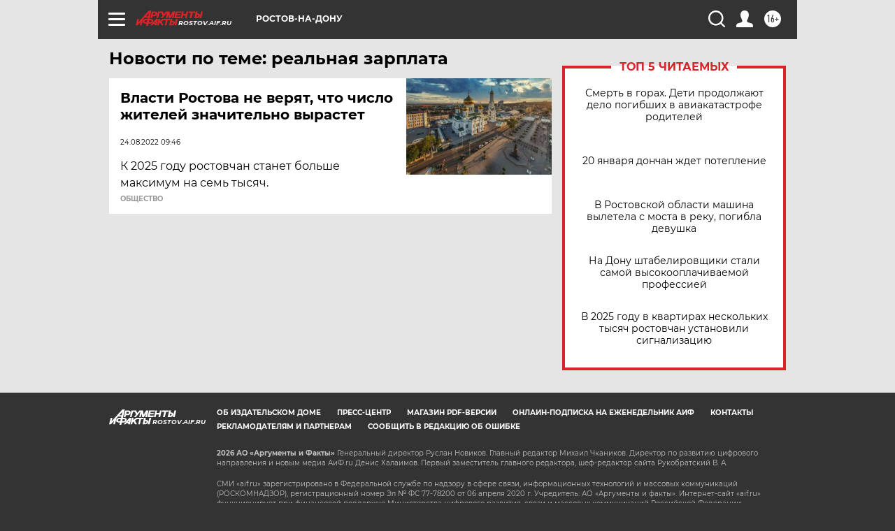

--- FILE ---
content_type: text/html
request_url: https://tns-counter.ru/nc01a**R%3Eundefined*aif_ru/ru/UTF-8/tmsec=aif_ru/799743571***
body_size: -73
content:
4A637026696F109DX1768886429:4A637026696F109DX1768886429